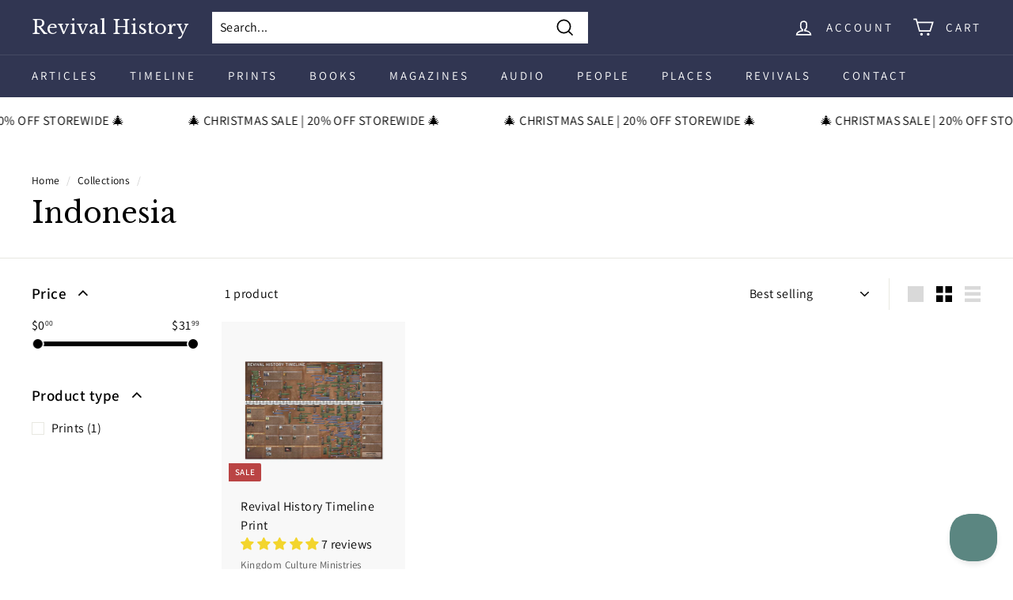

--- FILE ---
content_type: text/css
request_url: https://cdn.shopify.com/extensions/4f034a2e-9581-437e-8f39-448c44c02301/simple-marquee-7/assets/app.css
body_size: -155
content:
.marquee {
    position: relative;
    display: flex;
    height: 40px;
    align-items: center;
    overflow: hidden;
    white-space: nowrap;
  }

.marquee-inner {
    position: absolute;
    display: grid;
    grid-template-columns: 1fr 1fr;
    animation: marquee linear infinite;
}

.marquee-inner > div {
    display: flex;
}

.marquee--stopOnHover:hover .marquee-inner {
    animation-play-state: paused;
}

@keyframes marquee {
    0% {
        transform: translateX(0);
    }
    100% {
        transform: translateX(-50%);
    }
}


--- FILE ---
content_type: text/javascript
request_url: https://cdn.shopify.com/extensions/4f034a2e-9581-437e-8f39-448c44c02301/simple-marquee-7/assets/app.js
body_size: -346
content:
const selector = ".marquee-inner";
document.querySelectorAll(selector).forEach((el) => {
  const div = el.querySelector("div");
  const text = div.textContent;
  const duration = Number(el.dataset.duration);
  const gap = Number(el.dataset.gap);

  div.innerHTML = "";
  for (let i = 0; i < 20; i++) {
    const clone = document.createElement("div");
    clone.innerText = text;
    clone.style.margin = `0 ${gap / 2}px`;
    div.appendChild(clone);
  }
  el.appendChild(div.cloneNode(true));
  el.style.animationDuration = `${duration}s`;
});

const resize = () => {
  document.querySelectorAll(selector).forEach((el) => {
    const div = el.querySelector("div");
    const width = div.clientWidth * 2;

    el.style.width = `${width}px`;
  });
};

window.addEventListener("resize", resize);
resize();
